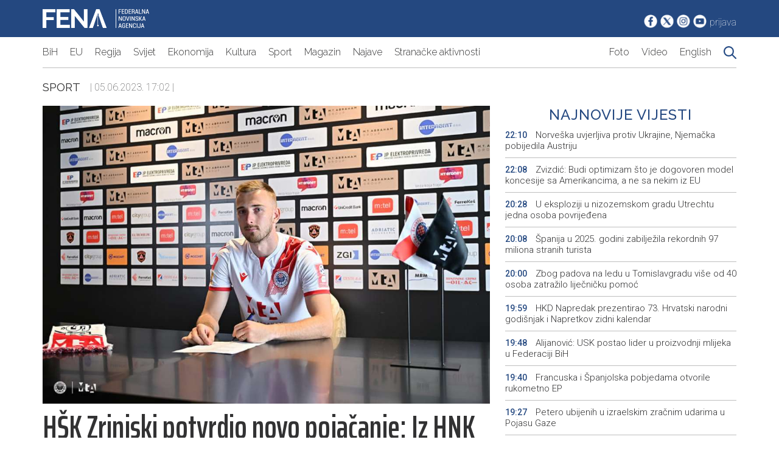

--- FILE ---
content_type: text/html; charset=UTF-8
request_url: https://fena.ba/article/1534081/hsk-zrinjski-potvrdio-novo-pojacanje-iz-hnk-rijeka-stigao-mato-stanic
body_size: 6728
content:
<!DOCTYPE html>
<html lang="en">
	<head>
		<meta charset="UTF-8" />
		<meta http-equiv="X-UA-Compatible" content="IE=edge" />
		<meta name="viewport" content="width=device-width, initial-scale=1.0" />
		<title>Fena.ba | Najnovije vijesti iz BiH, regiona i svijeta</title>
		<link rel="preconnect" href="https://fonts.googleapis.com" />
		<link rel="preconnect" href="https://fonts.gstatic.com" crossorigin />
		<link
			href="https://fonts.googleapis.com/css2?family=Raleway:ital,wght@0,100;0,200;0,300;0,400;0,500;0,600;0,700;0,800;0,900;1,400&family=Roboto:ital,wght@0,100;0,300;0,400;0,500;0,700;0,900;1,400&family=Saira+Extra+Condensed:wght@100;300;400;500;600;700;800;900&family=Saira:ital,wght@0,100;0,200;0,300;0,400;0,500;0,600;0,700;0,800;0,900;1,400&display=swap"
			rel="stylesheet"
		/>
		<link rel="stylesheet" href="/assets/css/style-new.css?v=1768515926" />
<link rel="apple-touch-icon" sizes="180x180" href="/assets/images/favicon/apple-touch-icon.png">
<link rel="icon" type="image/png" sizes="32x32" href="/assets/images/favicon/favicon-32x32.png">
<link rel="icon" type="image/png" sizes="16x16" href="/assets/images/favicon/favicon-16x16.png">
<link rel="manifest" href="/assets/images/favicon/site.webmanifest">
		<meta property="og:title" content="HŠK Zrinjski potvrdio novo pojačanje: Iz HNK Rijeka stigao Mato Stanić" />
	<meta property="og:type" content="article" />
	<meta property="og:image" content="https://fena.ba/author/assets/uploads/2023/06/aa23e4d9bb363a94ddecae636826aafc.jpg" />
	<meta property="og:image:width" content="670" />
	<meta property="og:image:height" content="385" />
	<meta property="og:url" content="https://fena.ba/article/1534081/hsk-zrinjski-potvrdio-novo-pojacanje-iz-hnk-rijeka-stigao-mato-stanic" />
	<meta property="og:description" content="MOSTAR, 5. lipnja (FENA) - Mato Stanić novi je igrač H&Scaron;K Zrinjski Mostar, objavili su u ponedjeljak iz tog mostarskog kluba." />

	<!-- for Twitter -->
	<meta name="twitter:card" content="summary_large_image" />
	<meta name="twitter:site" content="@agencijafena">
	<meta name="twitter:title" content="Fena.ba | HŠK Zrinjski potvrdio novo pojačanje: Iz HNK Rijeka stigao Mato Stanić" />
	<meta name="twitter:description" content="MOSTAR, 5. lipnja (FENA) - Mato Stanić novi je igrač H&Scaron;K Zrinjski Mostar, objavili su u ponedjeljak iz tog mostarskog kluba." />
	<meta name="twitter:image" content="https://fena.ba/author/assets/uploads/2023/06/aa23e4d9bb363a94ddecae636826aafc.jpg" /0>
		<!-- Google tag (gtag.js) -->
<script async src="https://www.googletagmanager.com/gtag/js?id=G-E797VDT89N"></script>
<script>
  window.dataLayer = window.dataLayer || [];
  function gtag(){dataLayer.push(arguments);}
  gtag('js', new Date());

  gtag('config', 'G-E797VDT89N');
</script>
	<!-- Google tag (gtag.js) -->
<script async src="https://www.googletagmanager.com/gtag/js?id=UA-115359-74"></script>
<script>
  window.dataLayer = window.dataLayer || [];
  function gtag(){dataLayer.push(arguments);}
  gtag('js', new Date());

  gtag('config', 'UA-115359-74');
</script>

    <script type="text/javascript">
		var googletag = googletag || {};

		googletag.cmd = googletag.cmd || [];

		(function() {

			var gads = document.createElement('script');

			gads.async = true;

			gads.type = 'text/javascript';

			var useSSL = 'https:' == document.location.protocol;

			gads.src = (useSSL ? 'https:' : 'http:') +

				'//www.googletagservices.com/tag/js/gpt.js';

			var node = document.getElementsByTagName('script')[0];

			node.parentNode.insertBefore(gads, node);

		})();
	</script>

<script type="text/javascript">
		var googletag = googletag || {};

		googletag.cmd = googletag.cmd || [];

		(function() {

			var gads = document.createElement('script');

			gads.async = true;

			gads.type = 'text/javascript';

			var useSSL = 'https:' == document.location.protocol;

			gads.src = (useSSL ? 'https:' : 'http:') +

				'//www.googletagservices.com/tag/js/gpt.js';

			var node = document.getElementsByTagName('script')[0];

			node.parentNode.insertBefore(gads, node);

		})();
	</script>
		<script type="text/javascript">
		googletag.cmd.push(function() {

			googletag.defineSlot('/39568381/BOX_A_360x90', [360, 90], 'div-gpt-ad-1444995435020-1').addService(googletag.pubads());


			googletag.defineSlot('/39568381/BOX_B_360x90', [360, 90], 'div-gpt-ad-1444995435020-3').addService(googletag.pubads());

			googletag.defineSlot('/39568381/BOX_C_360x90', [360, 90], 'div-gpt-ad-1444995435020-5').addService(googletag.pubads());

			googletag.defineSlot('/39568381/BOX_TOP_1170x110', [1140, 110], 'div-gpt-ad-1445161255164-0').addService(googletag.pubads());

			googletag.defineSlot('/39568381/BOX_TOP_970x100', [940, 100], 'div-gpt-ad-1445161255164-1').addService(googletag.pubads());

			googletag.defineSlot('/39568381/BOX_D_360x90', [360, 90], 'div-gpt-ad-1486729122056-0').addService(googletag.pubads());

			googletag.defineSlot('/39568381/BOX_D_293x90', [293, 90], 'div-gpt-ad-1486729122056-1').addService(googletag.pubads());

			googletag.defineSlot('/39568381/BOX_HEADER', [234, 60], 'div-gpt-ad-1486729122056-2').addService(googletag.pubads());

			googletag.defineSlot('/39568381/BOX_Ekonomija_293x90', [293, 90], 'div-gpt-ad-1486730446663-0').addService(googletag.pubads());

			googletag.defineSlot('/39568381/BOX_Ekonomija_360x90', [360, 90], 'div-gpt-ad-1486730446663-1').addService(googletag.pubads());
			googletag.defineSlot('/39568381/BOX_TOP_1_1140X110', [1140, 110],'div-gpt-ad-1675259469136-0').addService(googletag.pubads());
googletag.defineSlot('/39568381/Box_sveVijesti_320x320', [320, 320], 'div-gpt-ad-1675261059238-0').addService(googletag.pubads());
			googletag.enableServices();

		});
	</script> 
	<script data-ad-client="ca-pub-2995810008503132" async="" src="/assets/js/f.txt"></script>
	</head>

	<div id="fb-root"></div>
	<script>
		(function(d, s, id) {
			var js, fjs = d.getElementsByTagName(s)[0];
			if (d.getElementById(id)) return;
			js = d.createElement(s);
			js.id = id;
			js.src = "https://connect.facebook.net/en_US/sdk.js#xfbml=1&version=v3.0";
			fjs.parentNode.insertBefore(js, fjs);
		}(document, 'script', 'facebook-jssdk'));
	</script>

	<script>window.twttr = (function(d, s, id) {
  var js, fjs = d.getElementsByTagName(s)[0],
    t = window.twttr || {};
  if (d.getElementById(id)) return t;
  js = d.createElement(s);
  js.id = id;
  js.src = "https://platform.twitter.com/widgets.js";
  fjs.parentNode.insertBefore(js, fjs);

  t._e = [];
  t.ready = function(f) {
    t._e.push(f);
  };

  return t;
}(document, "script", "twitter-wjs"));</script><body>
		<!--Header starts here-->

		<header id="header">
			<div id="top-header">
				<div class="container lg-px-10 flex justify-between py-15">
					<div id="logo-holder">
						<a href="/" id="logo-link">
							<img
								src="/assets/images/logo.png"
								id="logo"
								class="block"
							/>
						</a>
					</div>
					<div id="social-holder" class="flex items-end">
						<a href="https://www.facebook.com/Agencija.FENA"
							><img
								src="/assets/images/fb_icon.png"
								class="block"
								alt="Bijela Facebook ikonica"
						/></a>
						<a href="https://twitter.com/agencijafena"
							><img
								src="/assets/images/tw_icon.png"
								class="block"
								alt="Bijela Twitter ikonica"
						/></a>
						<a href="https://www.instagram.com/fena.agencija/"
							><img
								src="/assets/images/in_icon.png"
								class="block"
								alt="Bijela Instagram ikonica"
						/></a>
						<a href="https://www.youtube.com/@FederalnanovinskaagencijaFENA"
							><img
								src="/assets/images/yt_icon.png"
								class="block"
								alt="Bijela YouTube ikonica"
						/></a>
												<a href="/author" class="text-white roboto thin">prijava</a>
											</div>
				</div>
			</div>
			<div id="bottom-header">
				<div
					class="container lg-px-10 flex border-bottom border-color-gray justify-between py-15"
					id="menu-holder"
				>
					<button
						id="hamburger-menu"
						class="hamburger hamburger--collapse"
					>
						Meni
					</button>
					<nav id="main-menu" class="flex">
						<a
							href="/category/2"
							class="text-article raleway light block font-size-18"
							>BiH</a
						>
						<a
							href="/category/64"
							class="text-article raleway light block font-size-18"
							>EU</a
						>
						<a
							href="/category/44"
							class="text-article raleway light block font-size-18"
							>Regija</a
						>
						<a
							href="/category/43"
							class="text-article raleway light block font-size-18"
							>Svijet</a
						>
						<a
							href="/category/17"
							class="text-article raleway light block font-size-18"
							>Ekonomija</a
						>
						<a
							href="/category/25"
							class="text-article raleway light block font-size-18"
							>Kultura</a
						>
						<a
							href="/category/27"
							class="text-article raleway light block font-size-18"
							>Sport</a
						>
						<a
							href="/category/46"
							class="text-article raleway light block font-size-18"
							>Magazin</a
						>
						<a
							href="/category/39"
							class="text-article raleway light block font-size-18"
							>Najave</a
						>
						<a
							href="/category/53"
							class="text-article raleway light block font-size-18"
							>Stranačke aktivnosti</a
						>
					</nav>
					<nav id="additional-menu" class="flex">
						<a
							href="/galleries"
							class="text-article raleway light block font-size-18 sm-font-size-16"
							>Foto</a
						>
						<a
							href="/videos"
							class="text-article raleway light block font-size-18 sm-font-size-16"
							>Video</a
						>
						<a
							href="/category/32"
							class="text-article raleway light block font-size-18 sm-font-size-16"
							>English</a
						>
						<a
							href="/search/0"
							class="text-article raleway light block font-size-18 sm-font-size-16"
							><img
								src="/assets/images/search.png"
								class="search-icon"
						/></a>
					</nav>
				</div>
			</div>
		</header>

		<!--Header ends here-->

            	<script src="/assets/js/custom-new.js?v=1768515926"></script>

		<!-- Meta data starts here -->
		<section id="meta-data-header-holder" class="py-20">
			<div class="container lg-px-10 items-center flex">
				<a href="/category/27"
					class="text-article raleway uppercase regular font-size-19"
					>Sport</a
				>&nbsp;&nbsp;&nbsp;&nbsp;
				<span class="roboto thin font-size-16 text-article">
					| 05.06.2023. 17:02 |
				</span>
			</div>
		</section>
		<!-- Meta data ends here -->


		<div class="container lg-px-10 grid" id="article-holder">
			<article class="pr-25 sm-pr-0">
				<!--Slider starts here-->
				<div id="article-slider-holder" >
					<div class="slider-holder flex" id="main-slider">
						<img src="/author/assets/uploads/2023/06/l_aa23e4d9bb363a94ddecae636826aafc.jpg" class="slider-image" onerror="this.onerror=null;this.src='/assets/images/no_image.jpeg'">					</div>
				</div>
				<!--Slider ends here-->

				<!--Main title starts here-->
				<h1 class="text-article saira-extra-condensed semi-bold font-size-53 md-font-size-34 py-10" 
				id="article-heading">
					HŠK Zrinjski potvrdio novo pojačanje: Iz HNK Rijeka stigao Mato Stanić				</h1>
				<!--Main title ends here-->

				<!--Meta info starts here-->
				<div class="saira-extra-condensed semi-bold font-size-22 text-article">
						<span class="text-main uppercase saira-extra-condensed semi-bold font-size-22">FENA</span> Saopćenje, Foto/ HŠK Zrinjski 				</div>
				<!--Meta info ends here-->

				<!--Article content starts here-->
				<div id="article-content">
									<div class="bold">
						<p>MOSTAR, 5. lipnja (FENA) - Mato Stanić novi je igrač H&Scaron;K Zrinjski Mostar, objavili su u ponedjeljak iz tog mostarskog kluba.</p>						</div>
											<div class="font-size-18 border border-color-gray p-10">
							Sadržaj dostupan <b>isključivo pretplatnicima</b> FENA servisa. Za više informacija o načinu i 
							uslovima korištenja servisa kontaktirajte <a 
							href="mailto:marketing@fena.ba">marketing@fena.ba</a>.
						</div>
										<p><span class="saira-extra-condensed semi-bold font-size-22 text-article">(FENA) 
						I. B.					</span></p>
					<div class="flex justify-between">
						<div class="flex items-center">
							<a href="/"
							class="saira-extra-condensed semi-bold font-size-22 text-article hover-text-main">
							Početna
						</a>
							<span class="saira-extra-condensed semi-bold font-size-22 text-article pl-10">></span>
						<a href="/category/27"
							class="saira-extra-condensed semi-bold font-size-22 text-article hover-text-main pl-10">
							Sport						</a>
						</div>

						<div class="social-share gap-5 flex items-center justify-end">
							<a 
							href="mailto:example@example.com&body=https://fena.ba/1534081/hsk-zrinjski-potvrdio-novo-pojacanje-iz-hnk-rijeka-stigao-mato-stanic">
							<img src="/assets/images/ikona-mail.png" alt="" />
							<a href="https://fena.ba/article/1534081/hsk-zrinjski-potvrdio-novo-pojacanje-iz-hnk-rijeka-stigao-mato-stanic">
								<img src="/assets/images/ikona-facebook.png" alt="" /></a>
							<a href="http://www.linkedin.com/shareArticle?mini=true&url=1534081/hsk-zrinjski-potvrdio-novo-pojacanje-iz-hnk-rijeka-stigao-mato-stanic&title=H%C5%A0K+Zrinjski+potvrdio+novo+poja%C4%8Danje%3A+Iz+HNK+Rijeka+stigao+Mato+Stani%C4%87&source=fena.ba">
								<img src="/assets/images/ikona-linkedin.png" alt="" /></a>
							<a href="#" onclick="window.print()">
								<img src="/assets/images/ikona-printer.png" alt="" /></a>
							<a href="https://twitter.com/intent/tweet?url=https://fena.ba/article/1534081/hsk-zrinjski-potvrdio-novo-pojacanje-iz-hnk-rijeka-stigao-mato-stanic&text=H%C5%A0K+Zrinjski+potvrdio+novo+poja%C4%8Danje%3A+Iz+HNK+Rijeka+stigao+Mato+Stani%C4%87">
								<img src="/assets/images/ikona-twitter.png" alt="" /></a>
							<!-- <a href="#"
								><img src="/assets/images/ikona-messenger.png" alt=""
							/></a> -->
							<a href="whatsapp://send?text=https://fena.ba/article/1534081/hsk-zrinjski-potvrdio-novo-pojacanje-iz-hnk-rijeka-stigao-mato-stanic">
								<img src="/assets/images/ikona-whatsapp.png" alt="" /></a>
							<!-- <a href="#"
								><img src="/assets/images/ikona-zadnja.png" alt=""
							/></a> -->
						</div>
					</div>
					<div class="flex" id="tags-holder">
						<a href="/tag/109616/HŠK ZRINJSKI" class="border border-color-gray regular text-main p-5">HŠK ZRINJSKI</a><a href="/tag/109617/STANIĆ" class="border border-color-gray regular text-main p-5">STANIĆ</a>
						
					</div>
				</div>
				<!--ARticle content ends here-->
			</article>
			<aside id="second-sidebar">
				<div class="flex items-center flex-column md-mt-10">
					<h3
						class="text-main font-size-24 text-center raleway medium uppercase w-100"
						id="sidebar-desk-title"
					>
						Najnovije vijesti
					</h3>
					<div class="flex flex-column w-100 sidebar-text-holder" id="sidebar-news-holder">
													<a
							href="/article/1661206/norveska-uvjerljiva-protiv-ukrajine-njemacka-pobijedila-austriju"
							class="text-main pb-10 pt-10 border-bottom border-color-gray text-article roboto light font-size-15">
							<span 
								class="roboto medium font-size-14 text-main pr-10">
								22:10</span
							>
							Norveška uvjerljiva protiv Ukrajine, Njemačka pobijedila Austriju</a>
													<a
							href="/article/1661207/zvizdic-budi-optimizam-sto-je-dogovoren-model-koncesije-sa-amerikancima-a-ne-sa-nekim-iz-eu"
							class="text-main pb-10 pt-10 border-bottom border-color-gray text-article roboto light font-size-15">
							<span 
								class="roboto medium font-size-14 text-main pr-10">
								22:08</span
							>
							Zvizdić: Budi optimizam što je dogovoren model koncesije sa Amerikancima, a ne sa nekim iz EU</a>
													<a
							href="/article/1661205/u-eksploziji-u-nizozemskom-gradu-utrechtu-jedna-osoba-povrijedjena"
							class="text-main pb-10 pt-10 border-bottom border-color-gray text-article roboto light font-size-15">
							<span 
								class="roboto medium font-size-14 text-main pr-10">
								20:28</span
							>
							U eksploziji u nizozemskom gradu Utrechtu jedna osoba povrijeđena</a>
													<a
							href="/article/1661204/spanija-u-2025-godini-zabiljezila-rekordnih-97-miliona-stranih-turista"
							class="text-main pb-10 pt-10 border-bottom border-color-gray text-article roboto light font-size-15">
							<span 
								class="roboto medium font-size-14 text-main pr-10">
								20:08</span
							>
							Španija u 2025. godini zabilježila rekordnih 97 miliona stranih turista</a>
													<a
							href="/article/1661202/zbog-padova-na-ledu-u-tomislavgradu-vise-od-40-osoba-zatrazilo-lijecnicku-pomoc"
							class="text-main pb-10 pt-10 border-bottom border-color-gray text-article roboto light font-size-15">
							<span 
								class="roboto medium font-size-14 text-main pr-10">
								20:00</span
							>
							Zbog padova na ledu u Tomislavgradu više od 40 osoba zatražilo liječničku pomoć </a>
													<a
							href="/article/1661203/hkd-napredak-prezentirao-73-hrvatski-narodni-godisnjak-i-napretkov-zidni-kalendar"
							class="text-main pb-10 pt-10 border-bottom border-color-gray text-article roboto light font-size-15">
							<span 
								class="roboto medium font-size-14 text-main pr-10">
								19:59</span
							>
							HKD Napredak prezentirao 73. Hrvatski narodni godišnjak i Napretkov zidni kalendar</a>
													<a
							href="/article/1661201/alijanovic-usk-postao-lider-u-proizvodnji-mlijeka-u-federaciji-bih"
							class="text-main pb-10 pt-10 border-bottom border-color-gray text-article roboto light font-size-15">
							<span 
								class="roboto medium font-size-14 text-main pr-10">
								19:48</span
							>
							Alijanović: USK postao lider u proizvodnji mlijeka u Federaciji BiH</a>
													<a
							href="/article/1661200/francuska-i-spanjolska-pobjedama-otvorile-rukometno-ep"
							class="text-main pb-10 pt-10 border-bottom border-color-gray text-article roboto light font-size-15">
							<span 
								class="roboto medium font-size-14 text-main pr-10">
								19:40</span
							>
							Francuska i Španjolska pobjedama otvorile rukometno EP </a>
													<a
							href="/article/1661199/petero-ubijenih-u-izraelskim-zracnim-udarima-u-pojasu-gaze"
							class="text-main pb-10 pt-10 border-bottom border-color-gray text-article roboto light font-size-15">
							<span 
								class="roboto medium font-size-14 text-main pr-10">
								19:27</span
							>
							Petero ubijenih u izraelskim zračnim udarima u Pojasu Gaze</a>
													<a
							href="/article/1661192/najava-dogadjaja-za-16-1-2026-godine-petak"
							class="text-main pb-10 pt-10 border-bottom border-color-gray text-article roboto light font-size-15">
							<span 
								class="roboto medium font-size-14 text-main pr-10">
								19:00</span
							>
							Najava događaja za 16. 1. 2026. godine (petak)</a>
											</div>
				</div>

				<div class="flex justify-between gap-10 mt-10" id="sidebar-button-holder">
					<a href="https://www.fena.ba/category/32#1" class="btn btn-main w-100">fena.news</a>
					<a href="https://www.fena.biz/" class="btn btn-main w-100">fena.biz</a>
				</div>
				<!--CAtegory news starts here-->
				<a href="/category/27" 
				class="text-main font-size-19 flex gap-10 mt-50 md-mt-10" >
				|
					<h2 class="font-size-22 raleway uppercase regular">
						Sport					</h2>
					|
					</a>

				<div class="flex flex-column gap-10 mt-10">
										<div
						class="flex flex-column border-bottom border-color-gray pb-10">
						<span class="flex text-main roboto medium font-size-13">
							15.01.2026 22:10						</span>
						<a href="/article/1661206/norveska-uvjerljiva-protiv-ukrajine-njemacka-pobijedila-austriju						" class="text-article mt-5 roboto light font-size-15">
							Norveška uvjerljiva protiv Ukrajine, Njemačka pobijedila Austriju						</a>
					</div>
											<div
						class="flex flex-column border-bottom border-color-gray pb-10">
						<span class="flex text-main roboto medium font-size-13">
							15.01.2026 19:40						</span>
						<a href="/article/1661200/francuska-i-spanjolska-pobjedama-otvorile-rukometno-ep						" class="text-article mt-5 roboto light font-size-15">
							Francuska i Španjolska pobjedama otvorile rukometno EP 						</a>
					</div>
											<div
						class="flex flex-column border-bottom border-color-gray pb-10">
						<span class="flex text-main roboto medium font-size-13">
							15.01.2026 15:09						</span>
						<a href="/article/1661145/diano-neris-cesko-iz-izvidjaca-u-zagreb						" class="text-article mt-5 roboto light font-size-15">
							Diano Neris Ćeško iz Izviđača u Zagreb						</a>
					</div>
											<div
						class="flex flex-column border-bottom border-color-gray pb-10">
						<span class="flex text-main roboto medium font-size-13">
							15.01.2026 14:22						</span>
						<a href="/article/1661116/siroki-brijeg-napustio-treci-igrac-ove-zime						" class="text-article mt-5 roboto light font-size-15">
							Široki Brijeg napustio treći igrač ove zime 						</a>
					</div>
											
				</div>
				<!--Category news ends here-->

				<div class="flex flex-column mt-50 md-mt-10 items-center">
<!--Commercial starts here-->
		<!-- /39568381/Box_sveVijesti_320x320 -->
		<div id='div-gpt-ad-1675172349693-0' style='min-width: 320px; min-height: 320px;'>
  <script>
    googletag.cmd.push(function () { googletag.display('div-gpt-ad-1675172349693-0'); });
  </script>
</div>
		<!--Commercial ends here-->
				</div>
			</aside>
		</div>

				<div class="container lg-px-10 pt-20 pb-10 flex">
			<h2
				class="section-title bold font-size-24 uppercase text-main">
							Vezane vijesti
						</h2>
		</div>
		<div class="container lg-px-10 grid grid-3 sm-grid-1 gap-20">

				</div>

					<script>
if (document.getElementById("main-slider")) {
                                slider(document.querySelector("#main-slider"));
}
const removeNote = () => {
			document.getElementById("note").remove();
		
		}

		document.getElementById("dismiss").addEventListener("click", removeNote);
</script>

 <!--Promo section starts here-->
		<section id="promo-section" class="mt-20">
			<div class="container lg-px-10">
				<a href="#"
					><h2
						class="section-title bold font-size-24 uppercase text-main"
					>
						Promo
					</h2></a
				>
			</div>
			<div class="container lg-px-10 grid grid-3 sm-grid-1 gap-10">
				                <a href="/article/1660893/zavrsena-nagradna-igra-iz-snova-u-stvarnost-uz-telemach-klub-i-samsung" class="promo-link-holder">
		    <img src="/author/assets/uploads/2026/01/m_8d274e71694bdb9fe1b5ffcea72573f4.jpg"  onerror="this.onerror=null;this.src='/assets/images/no_image.jpeg'" class="thumbnail">
		    <h2 class="promo-title">
						Završena nagradna igra 'Iz snova u stvarnost uz Telemach klub i Samsung'					</h2>
                </a>
                            <a href="/article/1660879/uz-m-tel-ostanite-povezani-i-sigurni-na-stazi" class="promo-link-holder">
		    <img src="/author/assets/uploads/2026/01/m_ede960f60e5045225ab9e66f3c892ecd.jpg"  onerror="this.onerror=null;this.src='/assets/images/no_image.jpeg'" class="thumbnail">
		    <h2 class="promo-title">
						Uz m:tel ostanite povezani i sigurni na stazi					</h2>
                </a>
                            <a href="/article/1660824/nlb-muza-objavljuje-medjunarodni-poziv-za-clanove-umjetnickog-savjeta" class="promo-link-holder">
		    <img src="/author/assets/uploads/2026/01/m_4992ba82293c9911d06dadfdbf2d48ca.jpg"  onerror="this.onerror=null;this.src='/assets/images/no_image.jpeg'" class="thumbnail">
		    <h2 class="promo-title">
						NLB MUZA objavljuje međunarodni poziv za članove Umjetničkog savjeta					</h2>
                </a>
            			
			</div>
		</section><footer id="footer" class="bg-gray pb-20 mt-40">
			<div class="container lg-px-10 grid grid-4 sm-grid-1 gap-30 py-20">
				<a href="https://www.newsalliance.org/" class="flex justify-center">
					<img src="/assets/images/Eana.png" alt="" />
				</a>
				<a href="https://abnase.com/" class="flex justify-center">
					<img src="/assets/images/abna-se.png" alt="" />
				</a>

				<a href="https://www.vzs.ba/"  class="flex justify-center">
					<img src="/assets/images/VSZ_x48.png" alt="" />
				</a>
				<a href="https://www.aman-alliance.org" class="flex justify-center">
					<img src="/assets/images/aman_x48_2.png" alt="" />
				</a>
			</div>
			<section class="bg-dark-gray py-20">
				<div class="container lg-px-10 grid grid-5 sm-grid-1">
					<div class="flex flex-column">
						<h6 class="bold text-white">Vijesti</h6>
						<a href="/category/2" class="text-white mt-20">BiH</a>
						<a href="/category/43" class="text-white mt-5">Svijet</a>
						<a href="/category/44" class="text-white mt-5">Regija</a>
						<a href="/category/17" class="text-white mt-5">Ekonomija</a>
						<a href="/category/25" class="text-white mt-5">Kultura</a>
						<a href="/category/46" class="text-white mt-5">Magazin</a>
						<a href="/category/27" class="text-white mt-5">Sport</a>
						<a href="/category/39" class="text-white mt-5">Najave</a>
						<a href="/category/22" class="text-white mt-5"
							>Servisne informacije</a
						>
						<a href="/category/53" class="text-white mt-5"
							>Stranačke aktivnosti</a
						>
					</div>

					<div class="flex flex-column">
						<h6 class="bold text-white">Resursi</h6>
						<a href="/category/32" class="text-white mt-20">News in English</a>
						<a href="/galleries" class="text-white mt-5">Foto servis</a>
						<a href="/videos" class="text-white mt-5">Video servis</a>
					</div>

					<div class="flex flex-column">
						<h6 class="bold text-white">Fena</h6>
						<a href="/page/o-agenciji" class="text-white mt-20">O agenciji</a>
						<a href="/page/misija-vizija" class="text-white mt-5">Misija i vizija</a>
						<a href="/page/kontakt" class="text-white mt-5">Kontakt</a>
						<a href="/page/uslovi-koristenja" class="text-white mt-5"
							>Uslovi korištenja</a
						>
						<a href="/page/izjava-o-privatnosti" class="text-white mt-5"
							>Izjava o privatnosti</a
						>
					</div>

					<div class="flex flex-column">
						<h6 class="bold text-white">Dokumenti</h6>
						<a href="/page/politika-kvaliteta" class="text-white mt-20"
							>Politika kvaliteta</a
						>
						<a href="/page/javne-nabavke" class="text-white mt-5">Javne nabavke</a>
						<a href="/page/javni-oglasi" class="text-white mt-5">Javni oglasi</a>
						<a href="/page/pristup-informacijama" class="text-white mt-5"
							>Pristup informacijama</a
						>
						<a href="/page/plan-integriteta" class="text-white mt-5">Plan integriteta</a>
						<a href="/page/akti" class="text-white mt-5">Akti</a>
					</div>

					<div class="flex flex-column items-center">
						<a
							href="https://www.fena.ba/category/32#1"
							class="text-white bold font-size-19 pb-50 border-bottom border-color-gray"
							>FENA.NEWS</a
						>
						<a href="https://www.fena.biz/" class="text-white bold font-size-19 pt-50"
							>FENA.BIZ</a
						>
					</div>
				</div>
			</section>
			<section>
				<div class="container lg-px-10 py-15">
					<span class="regular text-white"
						>JU Federalna novinska agencija (FENA) - Sva prava
						zadržana</span
					>
				</div>
			</section>
		</footer>

		<!--Promo section ends here-->
		<!--Scripts start here-->
		<script src="/assets/js/custom-new.js"></script>
		<!--Scripts end here-->
	</body>
</html>